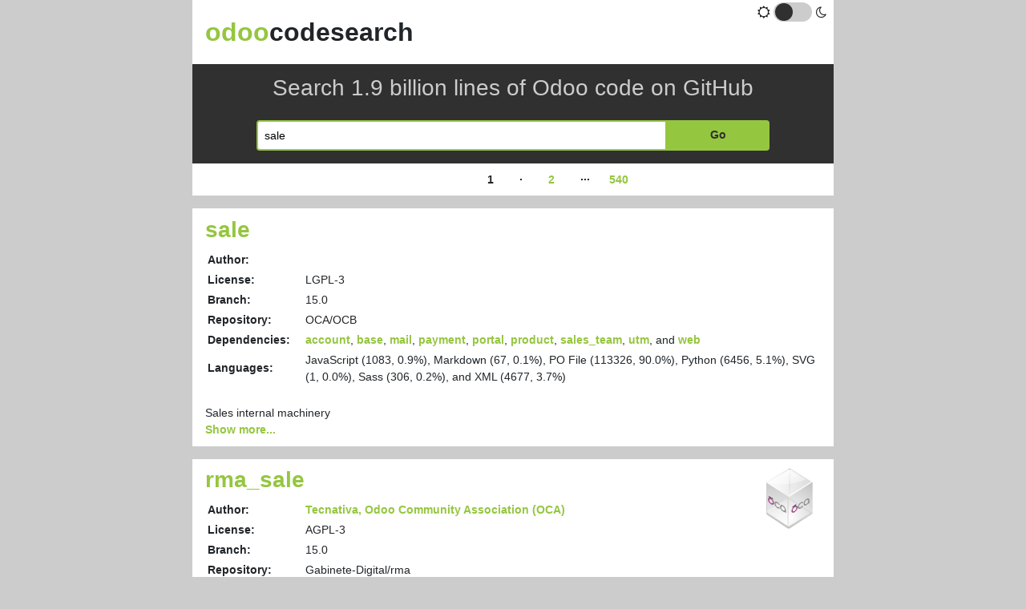

--- FILE ---
content_type: text/html; charset=utf-8
request_url: https://odoo-code-search.com/ocs/search?q=sale&q=author%3A%22Acsone+SA%2FNV%2C+Odoo+Community+Association+%28OCA%29%22&page_size=10
body_size: 3737
content:
<!DOCTYPE html>
<html>
    <head>
        <meta charset="utf-8"/>
        <meta http-equiv="X-UA-Compatible" content="IE=edge,chrome=1"/>
        <title>Search 1.9 billion lines of Odoo code on GitHub</title>
        <link type="image/x-icon" rel="shortcut icon" href="/ocs_web/static/src/img/favicon.ico"/>
        <script id="web.layout.odooscript" type="text/javascript">
            var odoo = {
                csrf_token: "dd9f766ffd297575e3df8716af2b560031d19f5co1800326080",
                debug: "",
            };
        </script>
        
                <meta name="robots" content="nofollow"/>

                <link type="text/css" rel="stylesheet" href="/web/assets/24-5386f1d/web.assets_common.min.css" data-asset-bundle="web.assets_common" data-asset-version="5386f1d"/>
                <link type="text/css" rel="stylesheet" href="/web/assets/35-3e71cfc/web.assets_frontend.min.css" data-asset-bundle="web.assets_frontend" data-asset-version="3e71cfc"/>
                

                <script type="text/javascript" src="/web/assets/26-5386f1d/web.assets_common.min.js" data-asset-bundle="web.assets_common" data-asset-version="5386f1d"></script>
                <script type="text/javascript" src="/web/assets/36-3e71cfc/web.assets_frontend.min.js" data-asset-bundle="web.assets_frontend" data-asset-version="3e71cfc"></script>
                
            
    </head>
    <body>
        

            <div id="ocs-main">
                <div id="ocs-logo">
                    <span class="ocs-highlight">odoo</span><span>codesearch</span>
                    <a href="/"></a>

                    <div id="ocs-mode">
                        <i class="fa fa-sun-o ocs-mode-symbol"></i>
                        <label id="ocs-mode-slider" class="switch" for="checkbox">
                            <input type="checkbox" id="checkbox"/>
                            <div class="slider"></div>
                        </label>
                        <i class="fa fa-moon-o ocs-mode-symbol"></i>
                    </div>
                </div>

                <div id="ocs-header">
                    <div class="title">
                        <h2>Search 1.9 billion lines of Odoo code on GitHub</h2>
                    </div>
                        <div id="ocs-searchbar">
        <form class="search-form" role="form" method="get" action="/ocs/search">
            <div class="search-wrap">
                <input autocomplete="off" type="text" placeholder="Type your search query..." name="q" id="q" autocapitalize="off" value="sale"/>

                <button type="submit" class="btn btn-ocs">Go</button>
                <div class="clear"></div>
            </div>
        </form></div>
                </div>

                <div class="clear"></div>

                <div id="ocs-body">
                    <div class="ocs-body-wrapper">
                        


        <div class="ocs-pagination">
            <div class="ocs-navi">
                <div class="page">
                </div>


                <div class="page">
                </div>


                <div class="page">1</div>
·

                <div class="page">
                    <a href="/ocs/search?q=sale&amp;page_size=10&amp;page=2">
                        2
                    </a>
                </div>
···

                <div class="page">
                    <a href="/ocs/search?q=sale&amp;page_size=10&amp;page=540">
                        540
                    </a>
                </div>
            </div>
            <div class="clear"></div>
        </div>

                <div id="ocs-results">
                        <div class="ocs-item">
        <img class="ocs-module-img" onerror="this.style.display=&#39;none&#39;" src="https://raw.githubusercontent.com/OCA/OCB/15.0/sale/static/description/icon.png"/>
        <h2>
            <a href="https://github.com/OCA/OCB/tree/15.0/addons/sale">sale</a>
        </h2>

        <div class="ocs-tags">
        </div>

        <table class="ocs-module-base">
            <tr>
                <th>Author:</th>
                <td><a href="/ocs/search?q=author%3A%22%22&amp;page_size=10"></a></td>
            </tr>
            <tr>
                <th>License:</th>
                <td>LGPL-3</td>
            </tr>
            <tr>
                <th>Branch:</th>
                <td>15.0</td>
            </tr>
            <tr>
                <th>Repository:</th>
                <td>OCA/OCB</td>
            </tr>

            <tr>
                <th>Dependencies:</th>
                <td>
                <a href="/ocs/search?q=account&amp;q=sale&amp;page_size=10">account</a>,
                <a href="/ocs/search?q=base&amp;q=sale&amp;page_size=10">base</a>,
                <a href="/ocs/search?q=mail&amp;q=sale&amp;page_size=10">mail</a>,
                <a href="/ocs/search?q=payment&amp;q=sale&amp;page_size=10">payment</a>,
                <a href="/ocs/search?q=portal&amp;q=sale&amp;page_size=10">portal</a>,
                <a href="/ocs/search?q=product&amp;q=sale&amp;page_size=10">product</a>,
                <a href="/ocs/search?q=sales_team&amp;q=sale&amp;page_size=10">sales_team</a>,
                <a href="/ocs/search?q=utm&amp;q=sale&amp;page_size=10">utm</a>,
            and
                <a href="/ocs/search?q=web&amp;q=sale&amp;page_size=10">web</a></td>
            </tr>

            <tr>
                <th>Languages:</th>
                <td>
            JavaScript (1083, 0.9%),
            Markdown (67, 0.1%),
            PO File (113326, 90.0%),
            Python (6456, 5.1%),
            SVG (1, 0.0%),
            Sass (306, 0.2%),
            and
            XML (4677, 3.7%)</td>
            </tr>

        </table>
        <br/>
        Sales internal machinery
        <br/>
        <a href="/ocs/module/328766/179634?q=sale&amp;page_size=10">
            Show more...
        </a></div>
                        <div class="ocs-item">
        <img class="ocs-module-img" onerror="this.style.display=&#39;none&#39;" src="https://raw.githubusercontent.com/Gabinete-Digital/rma/15.0/rma_sale/static/description/icon.png"/>
        <h2>
            <a href="https://github.com/Gabinete-Digital/rma/tree/15.0/rma_sale">rma_sale</a>
        </h2>

        <div class="ocs-tags">
        </div>

        <table class="ocs-module-base">
            <tr>
                <th>Author:</th>
                <td><a href="/ocs/search?q=author%3A%22Tecnativa%2C+Odoo+Community+Association+%28OCA%29%22&amp;page_size=10">Tecnativa, Odoo Community Association (OCA)</a></td>
            </tr>
            <tr>
                <th>License:</th>
                <td>AGPL-3</td>
            </tr>
            <tr>
                <th>Branch:</th>
                <td>15.0</td>
            </tr>
            <tr>
                <th>Repository:</th>
                <td>Gabinete-Digital/rma</td>
            </tr>

            <tr>
                <th>Dependencies:</th>
                <td>
                <a href="/ocs/search?q=portal&amp;q=sale&amp;page_size=10">portal</a>,
                <a href="/ocs/search?q=rma&amp;q=sale&amp;page_size=10">rma</a>,
                <a href="/ocs/search?q=sale&amp;q=sale&amp;page_size=10">sale</a>,
            and
                <a href="/ocs/search?q=sale_stock&amp;q=sale&amp;page_size=10">sale_stock</a></td>
            </tr>

            <tr>
                <th>Languages:</th>
                <td>
            HTML (383, 12.6%),
            JavaScript (77, 2.5%),
            PO File (1243, 40.7%),
            Python (751, 24.6%),
            Sass (5, 0.2%),
            XML (487, 16.0%),
            and
            reStructuredText (105, 3.4%)</td>
            </tr>

        </table>
        <br/>
        Sale Order - Return Merchandise Authorization (RMA)
        <br/>
        <a href="/ocs/module/350159/222205?q=sale&amp;page_size=10">
            Show more...
        </a></div>
                        <div class="ocs-item">
        <img class="ocs-module-img" onerror="this.style.display=&#39;none&#39;" src="https://raw.githubusercontent.com/AntoniRomera/brand/16.0/sale_brand/static/description/icon.png"/>
        <h2>
            <a href="https://github.com/AntoniRomera/brand/tree/16.0/sale_brand">sale_brand</a>
        </h2>

        <div class="ocs-tags">
        </div>

        <table class="ocs-module-base">
            <tr>
                <th>Author:</th>
                <td><a href="/ocs/search?q=author%3A%22Open+Source+Integrators%2C+Odoo+Community+Association+%28OCA%29%22&amp;page_size=10">Open Source Integrators, Odoo Community Association (OCA)</a></td>
            </tr>
            <tr>
                <th>License:</th>
                <td>AGPL-3</td>
            </tr>
            <tr>
                <th>Branch:</th>
                <td>16.0</td>
            </tr>
            <tr>
                <th>Repository:</th>
                <td>AntoniRomera/brand</td>
            </tr>

            <tr>
                <th>Dependencies:</th>
                <td>
                <a href="/ocs/search?q=account_brand&amp;q=sale&amp;page_size=10">account_brand</a>,
                <a href="/ocs/search?q=brand&amp;q=sale&amp;page_size=10">brand</a>,
                <a href="/ocs/search?q=sale&amp;q=sale&amp;page_size=10">sale</a>,
            and
                <a href="/ocs/search?q=sales_team&amp;q=sale&amp;page_size=10">sales_team</a></td>
            </tr>

            <tr>
                <th>Languages:</th>
                <td>
            HTML (361, 51.8%),
            PO File (153, 22.0%),
            Python (87, 12.5%),
            XML (27, 3.9%),
            and
            reStructuredText (69, 9.9%)</td>
            </tr>

        </table>
        <br/>
        Send branded sales orders
        <br/>
        <a href="/ocs/module/384896/222289?q=sale&amp;page_size=10">
            Show more...
        </a></div>
                        <div class="ocs-item">
        <img class="ocs-module-img" onerror="this.style.display=&#39;none&#39;" src="https://raw.githubusercontent.com/adhoc-dev/sale-workflow/15.0-mig-sale_order_carrier_auto_assign/sale_rental/static/description/icon.png"/>
        <h2>
            <a href="https://github.com/adhoc-dev/sale-workflow/tree/15.0-mig-sale_order_carrier_auto_assign/sale_rental">sale_rental</a>
        </h2>

        <div class="ocs-tags">
        </div>

        <table class="ocs-module-base">
            <tr>
                <th>Author:</th>
                <td><a href="/ocs/search?q=author%3A%22Akretion%2C+Sodexis%2C+Odoo+Community+Association+%28OCA%29%22&amp;page_size=10">Akretion, Sodexis, Odoo Community Association (OCA)</a></td>
            </tr>
            <tr>
                <th>License:</th>
                <td>AGPL-3</td>
            </tr>
            <tr>
                <th>Branch:</th>
                <td>15.0-mig-sale_order_carrier_auto_assign</td>
            </tr>
            <tr>
                <th>Repository:</th>
                <td>adhoc-dev/sale-workflow</td>
            </tr>

            <tr>
                <th>Dependencies:</th>
                <td>
                <a href="/ocs/search?q=base&amp;q=sale&amp;page_size=10">base</a>,
                <a href="/ocs/search?q=product&amp;q=sale&amp;page_size=10">product</a>,
                <a href="/ocs/search?q=sale_start_end_dates&amp;q=sale&amp;page_size=10">sale_start_end_dates</a>,
                <a href="/ocs/search?q=sale_stock&amp;q=sale&amp;page_size=10">sale_stock</a>,
                <a href="/ocs/search?q=sales_team&amp;q=sale&amp;page_size=10">sales_team</a>,
            and
                <a href="/ocs/search?q=stock&amp;q=sale&amp;page_size=10">stock</a></td>
            </tr>

            <tr>
                <th>Languages:</th>
                <td>
            HTML (365, 1.7%),
            PO File (19141, 91.0%),
            Python (1020, 4.9%),
            XML (430, 2.0%),
            and
            reStructuredText (70, 0.3%)</td>
            </tr>

        </table>
        <br/>
        Manage Rental of Products
        <br/>
        <a href="/ocs/module/376411/205799?q=sale&amp;page_size=10">
            Show more...
        </a></div>
                        <div class="ocs-item">
        <img class="ocs-module-img" onerror="this.style.display=&#39;none&#39;" src="https://raw.githubusercontent.com/acsone/sale-workflow/14.0/sale_quick/static/description/icon.png"/>
        <h2>
            <a href="https://github.com/acsone/sale-workflow/tree/14.0/sale_quick">sale_quick</a>
        </h2>

        <div class="ocs-tags">
        </div>

        <table class="ocs-module-base">
            <tr>
                <th>Author:</th>
                <td><a href="/ocs/search?q=author%3A%22Camptocamp%2C+Odoo+Community+Association+%28OCA%29%22&amp;page_size=10">Camptocamp, Odoo Community Association (OCA)</a></td>
            </tr>
            <tr>
                <th>License:</th>
                <td>AGPL-3</td>
            </tr>
            <tr>
                <th>Branch:</th>
                <td>14.0</td>
            </tr>
            <tr>
                <th>Repository:</th>
                <td>acsone/sale-workflow</td>
            </tr>

            <tr>
                <th>Dependencies:</th>
                <td>
                <a href="/ocs/search?q=base_product_mass_addition&amp;q=sale&amp;page_size=10">base_product_mass_addition</a>,
            and
                <a href="/ocs/search?q=sale&amp;q=sale&amp;page_size=10">sale</a></td>
            </tr>

            <tr>
                <th>Languages:</th>
                <td>
            HTML (335, 46.5%),
            PO File (90, 12.5%),
            Python (218, 30.3%),
            XML (40, 5.6%),
            and
            reStructuredText (37, 5.1%)</td>
            </tr>

        </table>
        <br/>
        
        <br/>
        <a href="/ocs/module/358555/222473?q=sale&amp;page_size=10">
            Show more...
        </a></div>
                        <div class="ocs-item">
        <img class="ocs-module-img" onerror="this.style.display=&#39;none&#39;" src="https://raw.githubusercontent.com/camptocamp/rma/enh_stock_production_lot_warranty/rma_sale_mrp/static/description/icon.png"/>
        <h2>
            <a href="https://github.com/camptocamp/rma/tree/enh_stock_production_lot_warranty/rma_sale_mrp">rma_sale_mrp</a>
        </h2>

        <div class="ocs-tags">
        </div>

        <table class="ocs-module-base">
            <tr>
                <th>Author:</th>
                <td><a href="/ocs/search?q=author%3A%22Tecnativa%2C+Odoo+Community+Association+%28OCA%29%22&amp;page_size=10">Tecnativa, Odoo Community Association (OCA)</a></td>
            </tr>
            <tr>
                <th>License:</th>
                <td>AGPL-3</td>
            </tr>
            <tr>
                <th>Branch:</th>
                <td>enh_stock_production_lot_warranty</td>
            </tr>
            <tr>
                <th>Repository:</th>
                <td>camptocamp/rma</td>
            </tr>

            <tr>
                <th>Dependencies:</th>
                <td>
                <a href="/ocs/search?q=mrp&amp;q=sale&amp;page_size=10">mrp</a>,
                <a href="/ocs/search?q=rma&amp;q=sale&amp;page_size=10">rma</a>,
            and
                <a href="/ocs/search?q=rma_sale&amp;q=sale&amp;page_size=10">rma_sale</a></td>
            </tr>

            <tr>
                <th>Languages:</th>
                <td>
            HTML (371, 22.8%),
            PO File (442, 27.2%),
            Python (451, 27.8%),
            XML (272, 16.7%),
            and
            reStructuredText (89, 5.5%)</td>
            </tr>

        </table>
        <br/>
        Allow doing RMAs from MRP kits
        <br/>
        <a href="/ocs/module/388359/227467?q=sale&amp;page_size=10">
            Show more...
        </a></div>
                        <div class="ocs-item">
        <img class="ocs-module-img" onerror="this.style.display=&#39;none&#39;" src="https://raw.githubusercontent.com/aurestic/sale-workflow/16.0/sale_exception/static/description/icon.png"/>
        <h2>
            <a href="https://github.com/aurestic/sale-workflow/tree/16.0/sale_exception">sale_exception</a>
        </h2>

        <div class="ocs-tags">
        </div>

        <table class="ocs-module-base">
            <tr>
                <th>Author:</th>
                <td><a href="/ocs/search?q=author%3A%22Akretion%2C+Sodexis%2C+Camptocamp%2C+Odoo+Community+Association+%28OCA%29%22&amp;page_size=10">Akretion, Sodexis, Camptocamp, Odoo Community Association (OCA)</a></td>
            </tr>
            <tr>
                <th>License:</th>
                <td>AGPL-3</td>
            </tr>
            <tr>
                <th>Branch:</th>
                <td>16.0</td>
            </tr>
            <tr>
                <th>Repository:</th>
                <td>aurestic/sale-workflow</td>
            </tr>

            <tr>
                <th>Dependencies:</th>
                <td>
                <a href="/ocs/search?q=base_exception&amp;q=sale&amp;page_size=10">base_exception</a>,
            and
                <a href="/ocs/search?q=sale&amp;q=sale&amp;page_size=10">sale</a></td>
            </tr>

            <tr>
                <th>Languages:</th>
                <td>
            HTML (396, 4.7%),
            PO File (7289, 86.3%),
            Python (377, 4.5%),
            XML (233, 2.8%),
            and
            reStructuredText (147, 1.7%)</td>
            </tr>

        </table>
        <br/>
        Custom exceptions on sale order
        <br/>
        <a href="/ocs/module/385212/230432?q=sale&amp;page_size=10">
            Show more...
        </a></div>
                        <div class="ocs-item">
        <img class="ocs-module-img" onerror="this.style.display=&#39;none&#39;" src="https://raw.githubusercontent.com/alfredoavanzosc/manufacture/15.0/mrp_sale_info/static/description/icon.png"/>
        <h2>
            <a href="https://github.com/alfredoavanzosc/manufacture/tree/15.0/mrp_sale_info">mrp_sale_info</a>
        </h2>

        <div class="ocs-tags">
        </div>

        <table class="ocs-module-base">
            <tr>
                <th>Author:</th>
                <td><a href="/ocs/search?q=author%3A%22AvanzOSC%2C+Tecnativa%2C+Odoo+Community+Association+%28OCA%29%22&amp;page_size=10">AvanzOSC, Tecnativa, Odoo Community Association (OCA)</a></td>
            </tr>
            <tr>
                <th>License:</th>
                <td>AGPL-3</td>
            </tr>
            <tr>
                <th>Branch:</th>
                <td>15.0</td>
            </tr>
            <tr>
                <th>Repository:</th>
                <td>alfredoavanzosc/manufacture</td>
            </tr>

            <tr>
                <th>Dependencies:</th>
                <td>
                <a href="/ocs/search?q=mrp&amp;q=sale&amp;page_size=10">mrp</a>,
            and
                <a href="/ocs/search?q=sale_stock&amp;q=sale&amp;page_size=10">sale_stock</a></td>
            </tr>

            <tr>
                <th>Languages:</th>
                <td>
            HTML (358, 39.4%),
            PO File (253, 27.8%),
            Python (163, 17.9%),
            XML (69, 7.6%),
            and
            reStructuredText (66, 7.3%)</td>
            </tr>

        </table>
        <br/>
        Adds sale information to Manufacturing models
        <br/>
        <a href="/ocs/module/385856/228413?q=sale&amp;page_size=10">
            Show more...
        </a></div>
                        <div class="ocs-item">
        <img class="ocs-module-img" onerror="this.style.display=&#39;none&#39;" src="https://raw.githubusercontent.com/aurestic/sale-workflow/15.0/sale_substate/static/description/icon.png"/>
        <h2>
            <a href="https://github.com/aurestic/sale-workflow/tree/15.0/sale_substate">sale_substate</a>
        </h2>

        <div class="ocs-tags">
        </div>

        <table class="ocs-module-base">
            <tr>
                <th>Author:</th>
                <td><a href="/ocs/search?q=author%3A%22Akretion%2C+Odoo+Community+Association+%28OCA%29%22&amp;page_size=10">Akretion, Odoo Community Association (OCA)</a></td>
            </tr>
            <tr>
                <th>License:</th>
                <td>AGPL-3</td>
            </tr>
            <tr>
                <th>Branch:</th>
                <td>15.0</td>
            </tr>
            <tr>
                <th>Repository:</th>
                <td>aurestic/sale-workflow</td>
            </tr>

            <tr>
                <th>Dependencies:</th>
                <td>
                <a href="/ocs/search?q=base_substate&amp;q=sale&amp;page_size=10">base_substate</a>,
                <a href="/ocs/search?q=sale&amp;q=sale&amp;page_size=10">sale</a>,
            and
                <a href="/ocs/search?q=sale_management&amp;q=sale&amp;page_size=10">sale_management</a></td>
            </tr>

            <tr>
                <th>Languages:</th>
                <td>
            HTML (349, 49.8%),
            Python (119, 17.0%),
            XML (178, 25.4%),
            and
            reStructuredText (55, 7.8%)</td>
            </tr>

        </table>
        <br/>
        
        <br/>
        <a href="/ocs/module/354822/227973?q=sale&amp;page_size=10">
            Show more...
        </a></div>
                        <div class="ocs-item">
        <img class="ocs-module-img" onerror="this.style.display=&#39;none&#39;" src="https://raw.githubusercontent.com/adhoc-dev/sale-workflow/15.0-mig-sale_order_lot_selection/sale_wishlist/static/description/icon.png"/>
        <h2>
            <a href="https://github.com/adhoc-dev/sale-workflow/tree/15.0-mig-sale_order_lot_selection/sale_wishlist">sale_wishlist</a>
        </h2>

        <div class="ocs-tags">
        </div>

        <table class="ocs-module-base">
            <tr>
                <th>Author:</th>
                <td><a href="/ocs/search?q=author%3A%22Camptocamp+SA%2COdoo+Community+Association+%28OCA%29%22&amp;page_size=10">Camptocamp SA,Odoo Community Association (OCA)</a></td>
            </tr>
            <tr>
                <th>License:</th>
                <td>AGPL-3</td>
            </tr>
            <tr>
                <th>Branch:</th>
                <td>15.0-mig-sale_order_lot_selection</td>
            </tr>
            <tr>
                <th>Repository:</th>
                <td>adhoc-dev/sale-workflow</td>
            </tr>

            <tr>
                <th>Dependencies:</th>
                <td>
                <a href="/ocs/search?q=base&amp;q=sale&amp;page_size=10">base</a>,
            and
                <a href="/ocs/search?q=sale_product_set&amp;q=sale&amp;page_size=10">sale_product_set</a></td>
            </tr>

            <tr>
                <th>Languages:</th>
                <td>
            HTML (353, 54.9%),
            PO File (66, 10.3%),
            Python (98, 15.2%),
            XML (67, 10.4%),
            and
            reStructuredText (59, 9.2%)</td>
            </tr>

        </table>
        <br/>
        
        Handle sale wishlist for partners
        <br/>
        <a href="/ocs/module/378734/220903?q=sale&amp;page_size=10">
            Show more...
        </a></div>
                </div>

        <div class="ocs-pagination">
            <div class="ocs-navi">
                <div class="page">
                </div>


                <div class="page">
                </div>


                <div class="page">1</div>
·

                <div class="page">
                    <a href="/ocs/search?q=sale&amp;page_size=10&amp;page=2">
                        2
                    </a>
                </div>
···

                <div class="page">
                    <a href="/ocs/search?q=sale&amp;page_size=10&amp;page=540">
                        540
                    </a>
                </div>
            </div>
            <div class="clear"></div>
        </div>
        
                    </div>
                </div>

                <div class="clear"></div>

                <div id="ocs-footer">
        <a rel="nofollow" href="https://www.initos.com">
            2026 initOS GmbH
        </a>
        <a href="/ocs/changelog">Changelog</a>
            <a href="/ocs/statistics">Statistics</a>
        <a href="/ocs/privacy">Privacy Policy</a>
        <a href="/ocs/legal-notice">Legal Notice</a></div>
            </div>
        
    </body>
</html>